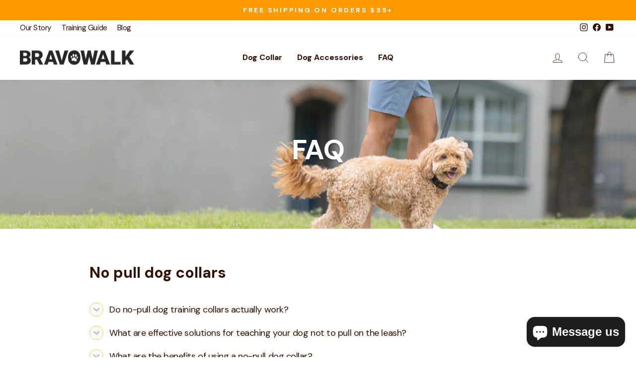

--- FILE ---
content_type: text/css
request_url: https://bravowalk.com/cdn/shop/t/22/assets/hero-image-text.css?v=158400535875653878431763581324
body_size: 17
content:
.hero-image-text{position:relative;overflow:hidden;width:100%}.hero-image-text__container{position:absolute;top:0;left:0;width:100%;height:100%;z-index:1}.hero-image-text__image{width:100%;height:100%;object-fit:cover;object-position:center}.hero-image-text__inner{position:absolute;top:0;left:0;width:100%;height:100%;display:flex;align-items:center;justify-content:center;z-index:2;padding:20px}.hero-image-text__aligner.hero-image-text--center{text-align:center;max-width:800px;margin:0 auto;width:100%}.hero-image-text__text{color:#fff;text-shadow:0 2px 4px rgba(0,0,0,.3)}.hero-image-text__text--framed{background:#00000080;padding:40px;border-radius:8px;-webkit-backdrop-filter:blur(10px);backdrop-filter:blur(10px)}.hero-image-text__heading{font-size:3.5rem;font-weight:700;line-height:1.2;margin:0 0 20px;letter-spacing:-.02em}.hero-image-text__subtext{font-size:1.25rem;line-height:1.6;margin:0 0 30px;opacity:.95}.hero-image-text__subtext p{margin:0 0 10px}.hero-image-text__subtext p:last-child{margin-bottom:0}.hero-image-text__button{display:inline-block;margin-top:10px}.hero-image-text__spacer{display:none}.animation-cropper{overflow:hidden}.animation-contents{animation:fadeInUp .8s ease-out}@keyframes fadeInUp{0%{opacity:0;transform:translateY(30px)}to{opacity:1;transform:translateY(0)}}@media screen and (max-width: 768px){.hero-image-text__heading{font-size:2.5rem}.hero-image-text__subtext{font-size:1.125rem}.hero-image-text__text--framed{padding:30px}.hero-image-text__aligner.hero-image-text--center{max-width:90%}}@media screen and (max-width: 480px){.hero-image-text{min-height:400px!important;max-height:600px!important}.hero-image-text__heading{font-size:2rem;margin-bottom:15px}.hero-image-text__subtext{font-size:1rem;margin-bottom:20px}.hero-image-text__text--framed{padding:20px}.hero-image-text__inner{padding:15px}}.parallax-container{position:absolute;top:0;left:0;width:100%;height:100%;overflow:hidden}.parallax-image{width:100%;height:120%;position:relative}.hero-image-text:not(.loaded){opacity:0}.hero-image-text.loaded{opacity:1;transition:opacity .3s ease-in}
/*# sourceMappingURL=/cdn/shop/t/22/assets/hero-image-text.css.map?v=158400535875653878431763581324 */


--- FILE ---
content_type: text/css
request_url: https://bravowalk.com/cdn/shop/t/22/assets/bravowalk-landing.css?v=120270199818113438961763581324
body_size: 1284
content:
.bravowalk-hero,.bravowalk-problem,.bravowalk-solution,.bravowalk-how-it-works,.bravowalk-testimonials,.bravowalk-features,.bravowalk-faq,.bravowalk-offer,.bravowalk-final-cta{padding:4rem 0}.container{max-width:1200px;margin:0 auto;padding:0 1.5rem}.bravowalk-hero{background:var(--color-background, #ffffff)}.hero-content{max-width:960px;margin:0 auto;text-align:center}.trust-badges{display:flex;flex-wrap:wrap;align-items:center;justify-content:center;gap:1rem;margin-bottom:2rem;font-size:.875rem}.rating{display:flex;align-items:center;gap:.5rem}.stars{display:flex;gap:.125rem}.star{width:1rem;height:1rem;color:#fbbf24;fill:currentColor}.rating-text{font-weight:500}.badge{display:inline-flex;align-items:center;gap:.25rem;padding:.375rem .75rem;background:var(--color-secondary, #f3f4f6);border-radius:9999px;font-weight:500}.check-icon{width:.75rem;height:.75rem}.hero-headline{font-size:clamp(2rem,5vw,3.75rem);font-weight:700;line-height:1.2;margin-bottom:1.5rem;letter-spacing:-.025em}.hero-subheadline{font-size:clamp(1.125rem,3vw,1.5rem);color:var(--color-text-muted, #6b7280);margin-bottom:2.5rem;line-height:1.5}.hero-features{display:grid;grid-template-columns:repeat(auto-fit,minmax(250px,1fr));gap:1rem;margin-bottom:2.5rem;text-align:left}.feature-card{display:flex;align-items:flex-start;gap:.75rem;padding:1rem;background:var(--color-muted, #f9fafb);border-radius:.5rem}.feature-icon{flex-shrink:0;width:1.5rem;height:1.5rem;color:var(--color-primary, #ff9900)}.feature-icon svg{width:100%;height:100%}.feature-title{font-weight:600;margin-bottom:.25rem}.feature-description{font-size:.875rem;color:var(--color-text-muted, #6b7280)}.hero-cta{display:flex;flex-direction:column;align-items:center;gap:1rem;margin-bottom:3rem}.btn{display:inline-block;padding:.75rem 2rem;font-weight:600;text-decoration:none;border-radius:.5rem;transition:all .2s;text-align:center}.btn-primary{background:var(--color-primary, #ff9900);color:#fff}.btn-primary:hover{background:var(--color-primary-dark, #2563eb);transform:translateY(-1px);box-shadow:0 4px 6px #0000001a}.btn-large{padding:1rem 2rem;font-size:1.125rem}.guarantee-text{font-size:.875rem;color:var(--color-text-muted, #6b7280)}.hero-video{max-width:800px;margin:0 auto}.video-container{position:relative;border-radius:.75rem;overflow:hidden;border:1px solid var(--color-border, #e5e7eb);background:var(--color-muted, #f9fafb);aspect-ratio:16 / 9}.video-thumbnail{width:100%;height:100%;object-fit:cover}.play-button-overlay{position:absolute;top:0;right:0;bottom:0;left:0;display:flex;align-items:center;justify-content:center}.play-button{display:flex;align-items:center;justify-content:center;width:4rem;height:4rem;border-radius:50%;background:var(--color-primary, #ff9900);color:#fff;box-shadow:0 10px 15px #0003;transition:transform .2s}.play-button:hover{transform:scale(1.1)}.play-button svg{width:2rem;height:2rem;margin-left:.25rem}.video-caption{padding:1rem;text-align:center;font-size:.875rem;color:var(--color-text-muted, #6b7280)}.bravowalk-problem{background:var(--color-muted-light, #f9fafb)}.problem-content{max-width:960px;margin:0 auto}.section-title{font-size:clamp(1.875rem,4vw,2.25rem);font-weight:700;text-align:center;margin-bottom:3rem;line-height:1.3}.problem-grid{display:grid;grid-template-columns:repeat(auto-fit,minmax(280px,1fr));gap:1.5rem;margin-bottom:3rem}.problem-card{padding:1.5rem;background:#fff;border:2px solid var(--color-border, #e5e7eb);border-radius:.75rem}.problem-icon{width:2rem;height:2rem;color:var(--color-primary, #ff9900);margin-bottom:1rem}.problem-title{font-size:1.25rem;font-weight:600;margin-bottom:.5rem}.problem-description{color:var(--color-text-muted, #6b7280);line-height:1.6}.customer-quote{padding:2rem;background:#fff;border-left:4px solid var(--color-primary, #ff9900);border-radius:.5rem;margin-bottom:3rem}.quote-text{font-size:1.125rem;font-style:italic;line-height:1.7;margin-bottom:1rem}.quote-author{font-weight:600}.callout-box{padding:2rem;background:var(--color-primary-light, #dbeafe);border-radius:.75rem;text-align:center}.callout-title{font-size:1.5rem;font-weight:700;margin-bottom:1rem}.callout-text{color:var(--color-text-muted, #6b7280);line-height:1.7;margin-bottom:1rem}.callout-emphasis{font-weight:600;color:var(--color-text, #111827)}.solution-content{max-width:1100px;margin:0 auto}.section-badge{display:inline-block;padding:.25rem 1rem;background:var(--color-primary-light, #ff9900);color:var(--color-primary, #ffffff);border-radius:9999px;font-size:.875rem;font-weight:600;margin-bottom:1rem}.comparison-grid{display:grid;grid-template-columns:repeat(auto-fit,minmax(300px,1fr));gap:1.5rem;margin-bottom:3rem}.comparison-card{padding:1.5rem;background:#fff;border:2px solid var(--color-border, #e5e7eb);border-radius:.75rem}.comparison-card.negative{border-color:#fca5a5}.comparison-card.positive{border-color:#86efac;background:#f0fdf4}.comparison-header{display:flex;align-items:center;gap:.5rem;margin-bottom:1.5rem}.comparison-icon{width:1.5rem;height:1.5rem}.comparison-icon.negative{color:#dc2626}.comparison-icon.positive{color:#16a34a}.comparison-title{font-size:1.25rem;font-weight:700}.comparison-list{list-style:none;padding:0;margin:0;display:flex;flex-direction:column;gap:.75rem}.comparison-item{display:flex;align-items:flex-start;gap:.75rem}.comparison-item-icon{width:1.25rem;height:1.25rem;flex-shrink:0;margin-top:.125rem}.comparison-item-text{line-height:1.5}.comparison-item-text.muted{color:var(--color-text-muted, #6b7280)}.comparison-item-text.emphasis{font-weight:500}.key-difference{padding:2rem;background:var(--color-primary, #ff9900);color:#fff;border-radius:.75rem;margin-bottom:3rem}.key-difference-title{font-size:1.5rem;font-weight:700;margin-bottom:1rem}.key-difference-text{line-height:1.7}.bravowalk-how-it-works{background:var(--color-muted-light, #f9fafb)}.how-it-works-content{max-width:1100px;margin:0 auto}.steps-container{display:flex;flex-direction:column;gap:4rem;margin-bottom:4rem}.step{display:flex;flex-direction:column;gap:2rem;align-items:center}.step.reverse{flex-direction:column-reverse}.step-content,.step-image{flex:1;width:100%}.step-number{display:flex;align-items:center;justify-content:center;width:3rem;height:3rem;background:var(--color-primary, #ff9900);color:#fff;border-radius:50%;font-size:1.5rem;font-weight:700;margin-bottom:1rem}.step-title{font-size:1.5rem;font-weight:700;margin-bottom:1rem}.step-description{color:var(--color-text-muted, #6b7280);line-height:1.7}.step-image-wrapper{border-radius:.75rem;overflow:hidden;border:1px solid var(--color-border, #e5e7eb);box-shadow:0 10px 15px #0000001a}.step-image-wrapper img{width:100%;height:auto;display:block}.testimonials-content{max-width:1200px;margin:0 auto}.testimonials-grid{display:grid;grid-template-columns:repeat(auto-fit,minmax(300px,1fr));gap:1.5rem}.testimonial-card{padding:1.5rem;background:#fff;border:1px solid var(--color-border, #e5e7eb);border-radius:.75rem}.testimonial-rating{display:flex;gap:.25rem;margin-bottom:1rem}.testimonial-text{font-style:italic;line-height:1.7;margin-bottom:1rem;color:var(--color-text-muted, #6b7280)}.testimonial-author{display:flex;align-items:center;gap:.75rem}.author-image{width:3rem;height:3rem;border-radius:50%;object-fit:cover}.author-info{flex:1}.author-name{font-weight:600;margin-bottom:.125rem}.author-location{font-size:.875rem;color:var(--color-text-muted, #6b7280)}.features-content{max-width:1200px;margin:0 auto}.features-grid{display:grid;grid-template-columns:repeat(auto-fit,minmax(280px,1fr));gap:2rem}.feature-item{text-align:center}.feature-item-icon{width:3rem;height:3rem;margin:0 auto 1rem;color:var(--color-primary, #ff9900)}.feature-item-title{font-size:1.25rem;font-weight:600;margin-bottom:.5rem}.feature-item-description{color:var(--color-text-muted, #6b7280);line-height:1.6}.bravowalk-faq{background:var(--color-muted-light, #f9fafb)}.faq-content{max-width:800px;margin:0 auto}.faq-list{display:flex;flex-direction:column;gap:1rem}.faq-item{background:#fff;border:1px solid var(--color-border, #e5e7eb);border-radius:.5rem;overflow:hidden}.faq-question{width:100%;padding:1.25rem;text-align:left;font-weight:600;font-size:1.125rem;background:none;border:none;cursor:pointer;display:flex;justify-content:space-between;align-items:center}.faq-answer{padding:0 1.25rem 1.25rem;color:var(--color-text-muted, #6b7280);line-height:1.7}.bravowalk-offer{background:var(--color-muted-light, #f9fafb)}.offer-content{max-width:600px;margin:0 auto}.offer-card{padding:2rem;background:#fff;border:2px solid var(--color-primary, #ff9900);border-radius:.75rem}.pricing{text-align:center;margin-bottom:2rem}.original-price{font-size:1.125rem;color:var(--color-text-muted, #6b7280);text-decoration:line-through;margin-bottom:.5rem}.current-price{font-size:3rem;font-weight:700;color:var(--color-primary, #ff9900);margin-bottom:.5rem}.savings-badge{display:inline-block;padding:.375rem .75rem;background:var(--color-secondary, #f3f4f6);border-radius:.25rem;font-weight:600}.included-title{font-size:1.25rem;font-weight:700;margin-bottom:1rem}.included-list{list-style:none;padding:0;margin:0 0 2rem;display:flex;flex-direction:column;gap:.75rem}.included-item{display:flex;align-items:center;gap:.75rem}.included-icon{width:1.25rem;height:1.25rem;color:#16a34a;flex-shrink:0}.guarantee-box{padding:1.5rem;background:var(--color-muted, #f9fafb);border-radius:.5rem;margin-top:1.5rem}.guarantee-header{display:flex;align-items:center;gap:.5rem;margin-bottom:.75rem}.guarantee-icon{width:1.5rem;height:1.5rem;color:var(--color-primary, #ff9900)}.guarantee-title{font-size:1.125rem;font-weight:700}.guarantee-text{font-size:.875rem;color:var(--color-text-muted, #6b7280);line-height:1.6;margin-bottom:.75rem}.guarantee-emphasis{font-size:.875rem;font-weight:600}.urgency-indicators{margin-top:1.5rem;text-align:center;font-size:.875rem}.urgency-item{display:flex;align-items:center;justify-content:center;gap:.5rem;margin-bottom:.75rem}.urgency-icon{width:1rem;height:1rem}.urgency-item.warning{color:#dc2626;font-weight:600}.urgency-item.info{color:var(--color-text-muted, #6b7280)}.final-cta-content{max-width:800px;margin:0 auto;text-align:center}.final-cta-title{font-size:clamp(1.875rem,4vw,2.5rem);font-weight:700;margin-bottom:1rem}.final-cta-text{font-size:1.125rem;color:var(--color-text-muted, #6b7280);line-height:1.7;margin-bottom:2rem}@media (min-width: 768px){.bravowalk-hero,.bravowalk-problem,.bravowalk-solution,.bravowalk-how-it-works,.bravowalk-testimonials,.bravowalk-features,.bravowalk-faq,.bravowalk-offer,.bravowalk-final-cta{padding:6rem 0}.step,.step.reverse{flex-direction:row;align-items:center}.step.reverse{flex-direction:row-reverse}}@media (min-width: 1024px){.hero-features{grid-template-columns:repeat(3,1fr)}}
/*# sourceMappingURL=/cdn/shop/t/22/assets/bravowalk-landing.css.map?v=120270199818113438961763581324 */
